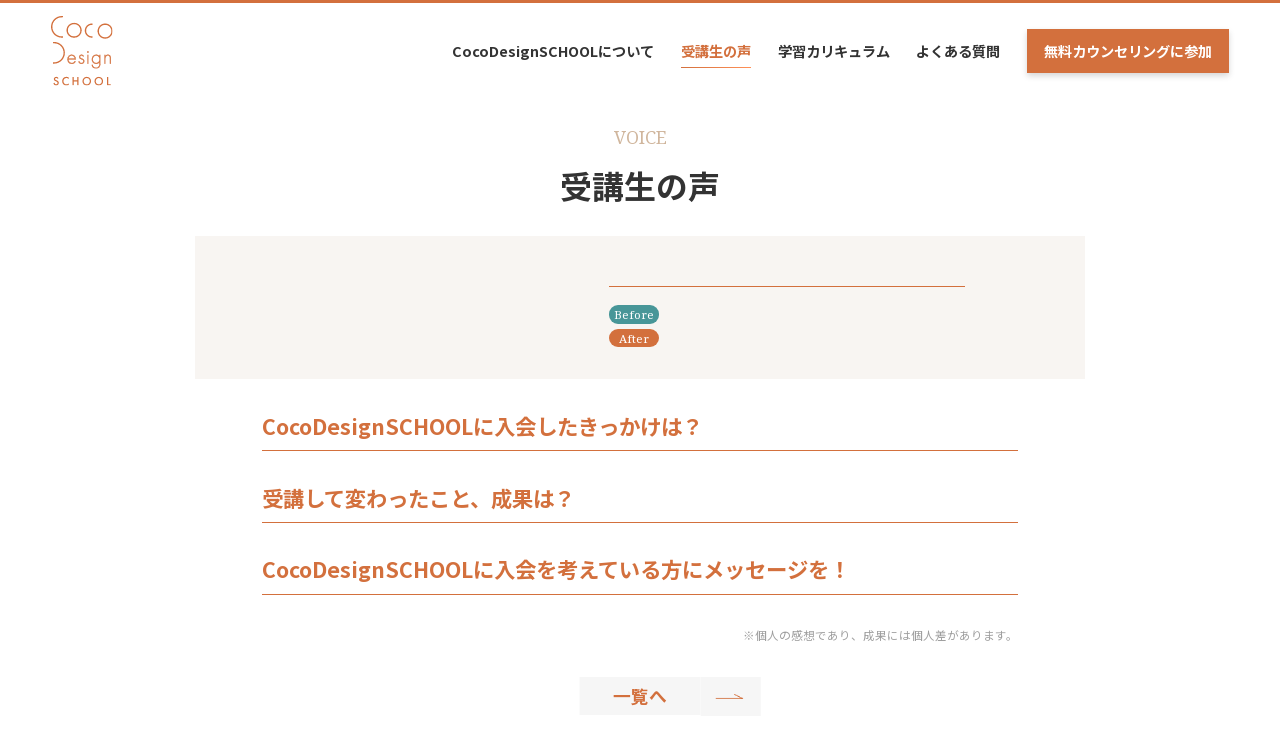

--- FILE ---
content_type: text/html; charset=UTF-8
request_url: https://school.cocodesign.jp/desingBanner/%E3%83%AA%E3%83%83%E3%83%81%E3%83%A1%E3%83%8B%E3%83%A5%E3%83%BC3/
body_size: 7924
content:
<!DOCTYPE html>
<html lang="ja">
  <head>
    <meta charset="UTF-8">
    <meta http-equiv="X-UA-Compatible" content="IE=edge" >
    <meta name="viewport" content="width=device-width, initial-scale=1.0" >
    <title>受講生の声 | CocoDesignSCHOOL</title>
    <meta name="description" content="受講生の声 | CocoDesignSCHOOLは、未経験からWEBデザイナーとして独立することにコミットしたオンラインスクールです。コンテンツ永久見放題・スキルの習得後に挫折しがちな案件獲得〜納品までのサポートなどを受講可能。">
    <meta property="og:title" content="受講生の声 | CocoDesignSCHOOL">
    <meta name="keywords" content="CocoDesign ・CocoDesignSCHOOL・ココデザイン・ココデザインスクール・WEBデザイナー・フリーランス・WEBデザイン・オンラインスクール">
    <meta property="og:type" content="blog">
    <meta property="og:description" content="受講生の声 | CocoDesignSCHOOLは、未経験からWEBデザイナーとして独立することにコミットしたオンラインスクールです。コンテンツ永久見放題・スキルの習得後に挫折しがちな案件獲得〜納品までのサポートなどを受講可能。">
    <meta property="og:url" content="https://school.cocodesign.jp/wp-content/themes/cocodesignschool">
    <meta property="og:site_name" content="CocoDesignSCHOOL | 独立に特化したWEBデザインスクール">
    <meta property="og:image" content="https://school.cocodesign.jp/wp-content/themes/cocodesignschool/thumbnail.png">
    <meta name="twitter:card" content="summary_large_image">
    <meta name="twitter:title" content="受講生の声 | CocoDesignSCHOOL">
    <link rel="stylesheet" href="https://school.cocodesign.jp/wp-content/themes/cocodesignschool/asset/css/reset.css">
    <link rel="stylesheet" href="https://school.cocodesign.jp/wp-content/themes/cocodesignschool/asset/css/style.css">
    <link rel="stylesheet" href="https://school.cocodesign.jp/wp-content/themes/cocodesignschool/asset/css/page-archive.css">
    <link rel="stylesheet" href="https://unpkg.com/swiper@8/swiper-bundle.min.css" />
    <link rel="preconnect" href="https://fonts.googleapis.com">
    <link rel="preconnect" href="https://fonts.gstatic.com" crossorigin>
    <link href="https://fonts.googleapis.com/css2?family=Noto+Sans+JP:wght@100;300;400;500;700;900&family=Noto+Serif+JP:wght@200;300;400;500;600;700;900&family=Noto+Serif:ital,wght@0,400;0,700;1,400;1,700&display=swap" rel="stylesheet">
    <meta name='robots' content='max-image-preview:large' />
<link rel="alternate" title="oEmbed (JSON)" type="application/json+oembed" href="https://school.cocodesign.jp/wp-json/oembed/1.0/embed?url=https%3A%2F%2Fschool.cocodesign.jp%2FdesingBanner%2F%25e3%2583%25aa%25e3%2583%2583%25e3%2583%2581%25e3%2583%25a1%25e3%2583%258b%25e3%2583%25a5%25e3%2583%25bc3%2F" />
<link rel="alternate" title="oEmbed (XML)" type="text/xml+oembed" href="https://school.cocodesign.jp/wp-json/oembed/1.0/embed?url=https%3A%2F%2Fschool.cocodesign.jp%2FdesingBanner%2F%25e3%2583%25aa%25e3%2583%2583%25e3%2583%2581%25e3%2583%25a1%25e3%2583%258b%25e3%2583%25a5%25e3%2583%25bc3%2F&#038;format=xml" />
<style id='wp-img-auto-sizes-contain-inline-css' type='text/css'>
img:is([sizes=auto i],[sizes^="auto," i]){contain-intrinsic-size:3000px 1500px}
/*# sourceURL=wp-img-auto-sizes-contain-inline-css */
</style>
<style id='wp-emoji-styles-inline-css' type='text/css'>

	img.wp-smiley, img.emoji {
		display: inline !important;
		border: none !important;
		box-shadow: none !important;
		height: 1em !important;
		width: 1em !important;
		margin: 0 0.07em !important;
		vertical-align: -0.1em !important;
		background: none !important;
		padding: 0 !important;
	}
/*# sourceURL=wp-emoji-styles-inline-css */
</style>
<style id='wp-block-library-inline-css' type='text/css'>
:root{--wp-block-synced-color:#7a00df;--wp-block-synced-color--rgb:122,0,223;--wp-bound-block-color:var(--wp-block-synced-color);--wp-editor-canvas-background:#ddd;--wp-admin-theme-color:#007cba;--wp-admin-theme-color--rgb:0,124,186;--wp-admin-theme-color-darker-10:#006ba1;--wp-admin-theme-color-darker-10--rgb:0,107,160.5;--wp-admin-theme-color-darker-20:#005a87;--wp-admin-theme-color-darker-20--rgb:0,90,135;--wp-admin-border-width-focus:2px}@media (min-resolution:192dpi){:root{--wp-admin-border-width-focus:1.5px}}.wp-element-button{cursor:pointer}:root .has-very-light-gray-background-color{background-color:#eee}:root .has-very-dark-gray-background-color{background-color:#313131}:root .has-very-light-gray-color{color:#eee}:root .has-very-dark-gray-color{color:#313131}:root .has-vivid-green-cyan-to-vivid-cyan-blue-gradient-background{background:linear-gradient(135deg,#00d084,#0693e3)}:root .has-purple-crush-gradient-background{background:linear-gradient(135deg,#34e2e4,#4721fb 50%,#ab1dfe)}:root .has-hazy-dawn-gradient-background{background:linear-gradient(135deg,#faaca8,#dad0ec)}:root .has-subdued-olive-gradient-background{background:linear-gradient(135deg,#fafae1,#67a671)}:root .has-atomic-cream-gradient-background{background:linear-gradient(135deg,#fdd79a,#004a59)}:root .has-nightshade-gradient-background{background:linear-gradient(135deg,#330968,#31cdcf)}:root .has-midnight-gradient-background{background:linear-gradient(135deg,#020381,#2874fc)}:root{--wp--preset--font-size--normal:16px;--wp--preset--font-size--huge:42px}.has-regular-font-size{font-size:1em}.has-larger-font-size{font-size:2.625em}.has-normal-font-size{font-size:var(--wp--preset--font-size--normal)}.has-huge-font-size{font-size:var(--wp--preset--font-size--huge)}.has-text-align-center{text-align:center}.has-text-align-left{text-align:left}.has-text-align-right{text-align:right}.has-fit-text{white-space:nowrap!important}#end-resizable-editor-section{display:none}.aligncenter{clear:both}.items-justified-left{justify-content:flex-start}.items-justified-center{justify-content:center}.items-justified-right{justify-content:flex-end}.items-justified-space-between{justify-content:space-between}.screen-reader-text{border:0;clip-path:inset(50%);height:1px;margin:-1px;overflow:hidden;padding:0;position:absolute;width:1px;word-wrap:normal!important}.screen-reader-text:focus{background-color:#ddd;clip-path:none;color:#444;display:block;font-size:1em;height:auto;left:5px;line-height:normal;padding:15px 23px 14px;text-decoration:none;top:5px;width:auto;z-index:100000}html :where(.has-border-color){border-style:solid}html :where([style*=border-top-color]){border-top-style:solid}html :where([style*=border-right-color]){border-right-style:solid}html :where([style*=border-bottom-color]){border-bottom-style:solid}html :where([style*=border-left-color]){border-left-style:solid}html :where([style*=border-width]){border-style:solid}html :where([style*=border-top-width]){border-top-style:solid}html :where([style*=border-right-width]){border-right-style:solid}html :where([style*=border-bottom-width]){border-bottom-style:solid}html :where([style*=border-left-width]){border-left-style:solid}html :where(img[class*=wp-image-]){height:auto;max-width:100%}:where(figure){margin:0 0 1em}html :where(.is-position-sticky){--wp-admin--admin-bar--position-offset:var(--wp-admin--admin-bar--height,0px)}@media screen and (max-width:600px){html :where(.is-position-sticky){--wp-admin--admin-bar--position-offset:0px}}

/*# sourceURL=wp-block-library-inline-css */
</style><style id='global-styles-inline-css' type='text/css'>
:root{--wp--preset--aspect-ratio--square: 1;--wp--preset--aspect-ratio--4-3: 4/3;--wp--preset--aspect-ratio--3-4: 3/4;--wp--preset--aspect-ratio--3-2: 3/2;--wp--preset--aspect-ratio--2-3: 2/3;--wp--preset--aspect-ratio--16-9: 16/9;--wp--preset--aspect-ratio--9-16: 9/16;--wp--preset--color--black: #000000;--wp--preset--color--cyan-bluish-gray: #abb8c3;--wp--preset--color--white: #ffffff;--wp--preset--color--pale-pink: #f78da7;--wp--preset--color--vivid-red: #cf2e2e;--wp--preset--color--luminous-vivid-orange: #ff6900;--wp--preset--color--luminous-vivid-amber: #fcb900;--wp--preset--color--light-green-cyan: #7bdcb5;--wp--preset--color--vivid-green-cyan: #00d084;--wp--preset--color--pale-cyan-blue: #8ed1fc;--wp--preset--color--vivid-cyan-blue: #0693e3;--wp--preset--color--vivid-purple: #9b51e0;--wp--preset--gradient--vivid-cyan-blue-to-vivid-purple: linear-gradient(135deg,rgb(6,147,227) 0%,rgb(155,81,224) 100%);--wp--preset--gradient--light-green-cyan-to-vivid-green-cyan: linear-gradient(135deg,rgb(122,220,180) 0%,rgb(0,208,130) 100%);--wp--preset--gradient--luminous-vivid-amber-to-luminous-vivid-orange: linear-gradient(135deg,rgb(252,185,0) 0%,rgb(255,105,0) 100%);--wp--preset--gradient--luminous-vivid-orange-to-vivid-red: linear-gradient(135deg,rgb(255,105,0) 0%,rgb(207,46,46) 100%);--wp--preset--gradient--very-light-gray-to-cyan-bluish-gray: linear-gradient(135deg,rgb(238,238,238) 0%,rgb(169,184,195) 100%);--wp--preset--gradient--cool-to-warm-spectrum: linear-gradient(135deg,rgb(74,234,220) 0%,rgb(151,120,209) 20%,rgb(207,42,186) 40%,rgb(238,44,130) 60%,rgb(251,105,98) 80%,rgb(254,248,76) 100%);--wp--preset--gradient--blush-light-purple: linear-gradient(135deg,rgb(255,206,236) 0%,rgb(152,150,240) 100%);--wp--preset--gradient--blush-bordeaux: linear-gradient(135deg,rgb(254,205,165) 0%,rgb(254,45,45) 50%,rgb(107,0,62) 100%);--wp--preset--gradient--luminous-dusk: linear-gradient(135deg,rgb(255,203,112) 0%,rgb(199,81,192) 50%,rgb(65,88,208) 100%);--wp--preset--gradient--pale-ocean: linear-gradient(135deg,rgb(255,245,203) 0%,rgb(182,227,212) 50%,rgb(51,167,181) 100%);--wp--preset--gradient--electric-grass: linear-gradient(135deg,rgb(202,248,128) 0%,rgb(113,206,126) 100%);--wp--preset--gradient--midnight: linear-gradient(135deg,rgb(2,3,129) 0%,rgb(40,116,252) 100%);--wp--preset--font-size--small: 13px;--wp--preset--font-size--medium: 20px;--wp--preset--font-size--large: 36px;--wp--preset--font-size--x-large: 42px;--wp--preset--spacing--20: 0.44rem;--wp--preset--spacing--30: 0.67rem;--wp--preset--spacing--40: 1rem;--wp--preset--spacing--50: 1.5rem;--wp--preset--spacing--60: 2.25rem;--wp--preset--spacing--70: 3.38rem;--wp--preset--spacing--80: 5.06rem;--wp--preset--shadow--natural: 6px 6px 9px rgba(0, 0, 0, 0.2);--wp--preset--shadow--deep: 12px 12px 50px rgba(0, 0, 0, 0.4);--wp--preset--shadow--sharp: 6px 6px 0px rgba(0, 0, 0, 0.2);--wp--preset--shadow--outlined: 6px 6px 0px -3px rgb(255, 255, 255), 6px 6px rgb(0, 0, 0);--wp--preset--shadow--crisp: 6px 6px 0px rgb(0, 0, 0);}:where(.is-layout-flex){gap: 0.5em;}:where(.is-layout-grid){gap: 0.5em;}body .is-layout-flex{display: flex;}.is-layout-flex{flex-wrap: wrap;align-items: center;}.is-layout-flex > :is(*, div){margin: 0;}body .is-layout-grid{display: grid;}.is-layout-grid > :is(*, div){margin: 0;}:where(.wp-block-columns.is-layout-flex){gap: 2em;}:where(.wp-block-columns.is-layout-grid){gap: 2em;}:where(.wp-block-post-template.is-layout-flex){gap: 1.25em;}:where(.wp-block-post-template.is-layout-grid){gap: 1.25em;}.has-black-color{color: var(--wp--preset--color--black) !important;}.has-cyan-bluish-gray-color{color: var(--wp--preset--color--cyan-bluish-gray) !important;}.has-white-color{color: var(--wp--preset--color--white) !important;}.has-pale-pink-color{color: var(--wp--preset--color--pale-pink) !important;}.has-vivid-red-color{color: var(--wp--preset--color--vivid-red) !important;}.has-luminous-vivid-orange-color{color: var(--wp--preset--color--luminous-vivid-orange) !important;}.has-luminous-vivid-amber-color{color: var(--wp--preset--color--luminous-vivid-amber) !important;}.has-light-green-cyan-color{color: var(--wp--preset--color--light-green-cyan) !important;}.has-vivid-green-cyan-color{color: var(--wp--preset--color--vivid-green-cyan) !important;}.has-pale-cyan-blue-color{color: var(--wp--preset--color--pale-cyan-blue) !important;}.has-vivid-cyan-blue-color{color: var(--wp--preset--color--vivid-cyan-blue) !important;}.has-vivid-purple-color{color: var(--wp--preset--color--vivid-purple) !important;}.has-black-background-color{background-color: var(--wp--preset--color--black) !important;}.has-cyan-bluish-gray-background-color{background-color: var(--wp--preset--color--cyan-bluish-gray) !important;}.has-white-background-color{background-color: var(--wp--preset--color--white) !important;}.has-pale-pink-background-color{background-color: var(--wp--preset--color--pale-pink) !important;}.has-vivid-red-background-color{background-color: var(--wp--preset--color--vivid-red) !important;}.has-luminous-vivid-orange-background-color{background-color: var(--wp--preset--color--luminous-vivid-orange) !important;}.has-luminous-vivid-amber-background-color{background-color: var(--wp--preset--color--luminous-vivid-amber) !important;}.has-light-green-cyan-background-color{background-color: var(--wp--preset--color--light-green-cyan) !important;}.has-vivid-green-cyan-background-color{background-color: var(--wp--preset--color--vivid-green-cyan) !important;}.has-pale-cyan-blue-background-color{background-color: var(--wp--preset--color--pale-cyan-blue) !important;}.has-vivid-cyan-blue-background-color{background-color: var(--wp--preset--color--vivid-cyan-blue) !important;}.has-vivid-purple-background-color{background-color: var(--wp--preset--color--vivid-purple) !important;}.has-black-border-color{border-color: var(--wp--preset--color--black) !important;}.has-cyan-bluish-gray-border-color{border-color: var(--wp--preset--color--cyan-bluish-gray) !important;}.has-white-border-color{border-color: var(--wp--preset--color--white) !important;}.has-pale-pink-border-color{border-color: var(--wp--preset--color--pale-pink) !important;}.has-vivid-red-border-color{border-color: var(--wp--preset--color--vivid-red) !important;}.has-luminous-vivid-orange-border-color{border-color: var(--wp--preset--color--luminous-vivid-orange) !important;}.has-luminous-vivid-amber-border-color{border-color: var(--wp--preset--color--luminous-vivid-amber) !important;}.has-light-green-cyan-border-color{border-color: var(--wp--preset--color--light-green-cyan) !important;}.has-vivid-green-cyan-border-color{border-color: var(--wp--preset--color--vivid-green-cyan) !important;}.has-pale-cyan-blue-border-color{border-color: var(--wp--preset--color--pale-cyan-blue) !important;}.has-vivid-cyan-blue-border-color{border-color: var(--wp--preset--color--vivid-cyan-blue) !important;}.has-vivid-purple-border-color{border-color: var(--wp--preset--color--vivid-purple) !important;}.has-vivid-cyan-blue-to-vivid-purple-gradient-background{background: var(--wp--preset--gradient--vivid-cyan-blue-to-vivid-purple) !important;}.has-light-green-cyan-to-vivid-green-cyan-gradient-background{background: var(--wp--preset--gradient--light-green-cyan-to-vivid-green-cyan) !important;}.has-luminous-vivid-amber-to-luminous-vivid-orange-gradient-background{background: var(--wp--preset--gradient--luminous-vivid-amber-to-luminous-vivid-orange) !important;}.has-luminous-vivid-orange-to-vivid-red-gradient-background{background: var(--wp--preset--gradient--luminous-vivid-orange-to-vivid-red) !important;}.has-very-light-gray-to-cyan-bluish-gray-gradient-background{background: var(--wp--preset--gradient--very-light-gray-to-cyan-bluish-gray) !important;}.has-cool-to-warm-spectrum-gradient-background{background: var(--wp--preset--gradient--cool-to-warm-spectrum) !important;}.has-blush-light-purple-gradient-background{background: var(--wp--preset--gradient--blush-light-purple) !important;}.has-blush-bordeaux-gradient-background{background: var(--wp--preset--gradient--blush-bordeaux) !important;}.has-luminous-dusk-gradient-background{background: var(--wp--preset--gradient--luminous-dusk) !important;}.has-pale-ocean-gradient-background{background: var(--wp--preset--gradient--pale-ocean) !important;}.has-electric-grass-gradient-background{background: var(--wp--preset--gradient--electric-grass) !important;}.has-midnight-gradient-background{background: var(--wp--preset--gradient--midnight) !important;}.has-small-font-size{font-size: var(--wp--preset--font-size--small) !important;}.has-medium-font-size{font-size: var(--wp--preset--font-size--medium) !important;}.has-large-font-size{font-size: var(--wp--preset--font-size--large) !important;}.has-x-large-font-size{font-size: var(--wp--preset--font-size--x-large) !important;}
/*# sourceURL=global-styles-inline-css */
</style>

<style id='classic-theme-styles-inline-css' type='text/css'>
/*! This file is auto-generated */
.wp-block-button__link{color:#fff;background-color:#32373c;border-radius:9999px;box-shadow:none;text-decoration:none;padding:calc(.667em + 2px) calc(1.333em + 2px);font-size:1.125em}.wp-block-file__button{background:#32373c;color:#fff;text-decoration:none}
/*# sourceURL=/wp-includes/css/classic-themes.min.css */
</style>
<link rel="https://api.w.org/" href="https://school.cocodesign.jp/wp-json/" /><link rel="alternate" title="JSON" type="application/json" href="https://school.cocodesign.jp/wp-json/wp/v2/designbanner/84" /><link rel="EditURI" type="application/rsd+xml" title="RSD" href="https://school.cocodesign.jp/xmlrpc.php?rsd" />
<meta name="generator" content="WordPress 6.9" />
<link rel="canonical" href="https://school.cocodesign.jp/desingBanner/%e3%83%aa%e3%83%83%e3%83%81%e3%83%a1%e3%83%8b%e3%83%a5%e3%83%bc3/" />
<link rel='shortlink' href='https://school.cocodesign.jp/?p=84' />
<link rel="icon" href="https://school.cocodesign.jp/wp-content/uploads/2022/10/cropped-favicon-1-2-32x32.png" sizes="32x32" />
<link rel="icon" href="https://school.cocodesign.jp/wp-content/uploads/2022/10/cropped-favicon-1-2-192x192.png" sizes="192x192" />
<link rel="apple-touch-icon" href="https://school.cocodesign.jp/wp-content/uploads/2022/10/cropped-favicon-1-2-180x180.png" />
<meta name="msapplication-TileImage" content="https://school.cocodesign.jp/wp-content/uploads/2022/10/cropped-favicon-1-2-270x270.png" />
  </head>
  <body>
    <header>
      <div class="header">
        <div class="inner">
          <div class="header__content">
            <h1 class="logo">
              <a href="https://school.cocodesign.jp/">
                <img src="https://school.cocodesign.jp/wp-content/themes/cocodesignschool/asset/images/common/logo.svg" alt="">
              </a>
            </h1>
            <div class="pc">
              <nav>
                <ul class="header__nav">
                  <li class="header__nav__item"><a href="https://school.cocodesign.jp//about">CocoDesignSCHOOLについて</a></li>
                  <li class="header__nav__item"><a href="https://school.cocodesign.jp//voice" class="orange">受講生の声</a></li>
                  <li class="header__nav__item"><a href="https://school.cocodesign.jp//curriculum">学習カリキュラム</a></li>
                  <li class="header__nav__item"><a href="https://school.cocodesign.jp//faq">よくある質問</a></li>
                  <li class="header__nav__item"><a href="https://lin.ee/vubOA8y" target="_blank" rel="noopener noreferrer" class="link__bg">無料カウンセリングに参加</a></li>
                </ul>
              </nav>
            </div>
            <div class="header__item02 sp">
              <div class="sp__nav__cta"><a href="https://lin.ee/vubOA8y" target="_blank" rel="noopener noreferrer" class="link__bg">無料カウンセリングに参加</a></div>
              <div class="humberger__btn"></div>
              <nav class="slide__nav">
                <ul class="header__nav">
                  <li class="header__nav__item"><a href="https://school.cocodesign.jp//about">CocoDesignSCHOOLについて</a></li>
                  <li class="header__nav__item"><a href="https://school.cocodesign.jp//voice">受講生の声</a></li>
                  <li class="header__nav__item"><a href="https://school.cocodesign.jp//curriculum">学習カリキュラム</a></li>
                  <li class="header__nav__item"><a href="https://school.cocodesign.jp//faq">よくある質問</a></li>
                  <li class="header__nav__item"><a href="https://lin.ee/vubOA8y" target="_blank" rel="noopener noreferrer" class="link__bg">無料カウンセリングに参加</a></li>
                </ul>
                <ul class="header__sns">
                  <li class="header__sns__item serif">OFFICIAL SNS</li>
                  <li class="header__sns__item serif"><a href="https://twitter.com/cocodesignmedia" target="_blank" rel="noopener noreferrer">Twitter</a></li>
                  <li class="header__sns__item serif"><a href="https://www.instagram.com/cocodesignschool/" target="_blank" rel="noopener noreferrer">Instagram</a></li>
                  <li class="header__sns__item serif"><a href="https://youtube.com/channel/UCfm8Q_yg3c8ZYAmeCL1jBgQ" target="_blank" rel="noopener noreferrer">Youtube</a></li>
                  <li class="header__sns__item serif"><a href="https://cocodesignmedia.jp/" target="_blank" rel="noopener noreferrer">Blog</a></li>
                </ul>
              </nav>
            </div>
          </div>
        </div>
      </div>
    </header>
    <main>
      <section>
        <div class="page__archive">
          <div class="page__archive__bg">
              <div class="page__archive__inner inner">
                  <div class="page__archive__title title">
                      <h2>
                          <span class="title01">VOICE</span>
                          <span class="title02">受講生の声</span>
                      </h2>
                  </div>
						  				  			                  <div class="page__archive__content">
                      <div class="page__archive__item01">
                          <div class="archive__icon">
                              <img src="" alt="">
                          </div>
                          <div class="archive__name">
                              <p class="lead"></p>
                              <p class="name"></p>
                              <p class="before"><span class="serif">Before</span></p>
                              <p class="after"><span class="serif">After</span></p>
                          </div>
                      </div>
                      <div class="page__archive__item02">
                          <div class="lead01 lead orange">
                              <p>CocoDesignSCHOOLに<br class="sp">入会したきっかけは？</p>
                          </div>
                          <div class="text01 text">
                              <p></p>
                          </div>
                          <div class="lead02 lead orange">
                              <p>受講して変わったこと、成果は？</p>
                          </div>
                          <div class="text02 text">
                              <p></p>
                          </div>
                          <div class="lead03 lead orange">
                              <p>CocoDesignSCHOOLに入会を<br class="sp">考えている方にメッセージを！</p>
                          </div>
                          <div class="text03 text">
                              <p></p>
                          </div>
                      </div>
                      <div class="page__archive__attention">
                          <p>※個人の感想であり、成果には個人差があります。</p>
                      </div>
                  </div>
                              </div>
					<div class="post__pagination">
            <div class="post__pagination__center">
							<a href="https://school.cocodesign.jp//voice">
								<span class="post__pagination__left__text">一覧へ</span>
							</a>
						</div>
																		<div class="post__pagination__right">
							<a href="https://school.cocodesign.jp/desingBanner/%e3%83%aa%e3%83%83%e3%83%81%e3%83%a1%e3%83%8b%e3%83%a5%e3%83%bc2/">
							</a>
						</div>
											</div>
          </div>
        </div>
      </section>
      <section>
        <div class="cta">
          <div class="cta__bg">
            <div class="inner cta__inner">
              <div class="cta__wrap">
                <div class="cta__title title">
                  <h2>まずは<span class="line">無料の<br class="sp">カウンセリングに参加！</span></h2>
                </div>
                <div class="cta__lead">
                  <p>Webデザインやフリーランスについてお答えします！<br class="pc">まずはお気軽にご参加ください。</p>
                </div>
                <div class="cta__btn">
                  <div class="cta__btn__text">
                    <img class="icon" src="https://school.cocodesign.jp/wp-content/themes/cocodesignschool/asset/images/common/cta_line_icon.png" alt="">
                    <p class="orange">LINEで簡単！</p>
                  </div>
                  <div class="link">
                    <a href="https://lin.ee/vubOA8y" target="_blank" rel="noopener noreferrer">無料カウンセリング<br class="sp">に参加する</a>
                  </div>
                </div>
              </div>
            </div>
          </div>
        </div>
      </section>
    </main>
    <footer>
      <div class="footer">
        <div class="footer__bg">
          <div class="inner footer__inner">
            <div class="footer__content01">
              <div class="footer__logo"><a href="https://school.cocodesign.jp/">
                <img src="https://school.cocodesign.jp/wp-content/themes/cocodesignschool/asset/images/common/logo.svg" alt="">
              </a></div>
              <div class="footer__menu">
                <ul class="footer__menu__list">
                  <li class="item01 item"><a href="https://school.cocodesign.jp//about">CocoDesignSCHOOLについて</a></li>
                  <li class="item02 item"><a href="https://school.cocodesign.jp//voice">受講生の声</a></li>
                  <li class="item03 item"><a href="https://school.cocodesign.jp//curriculum">学習カリキュラム</a></li>
                  <li class="item04 item"><a href="https://school.cocodesign.jp//faq">よくある質問</a></li>
                </ul>
                <ul class="footer__sns">
                  <li class="item01 item serif"><a href="https://twitter.com/cocodesignmedia" target="_blank" rel="noopener noreferrer" class="orange">Twitter</a></li>
                  <li class="item02 item serif"><a href="https://www.instagram.com/cocodesignschool/" target="_blank" rel="noopener noreferrer" class="orange">Instagram</a></li>
                  <li class="item03 item serif"><a href="https://youtube.com/channel/UCfm8Q_yg3c8ZYAmeCL1jBgQ" target="_blank" rel="noopener noreferrer" class="orange">Youtube</a></li>
                  <li class="item04 item serif"><a href="https://cocodesignmedia.jp/" target="_blank" rel="noopener noreferrer" class="orange">Blog</a></li>
                </ul>
              </div>
            </div>
            <div class="footer__content02">
              <div class="text01">
                <p><a href="https://school.cocodesign.jp//policy">特定取引法に基づく表示</a></p>
<!--                 <p><a href="https://cocodesign.jp/" target="_blank" rel="noopener noreferrer">運営会社</a></p> -->
              </div>
              <div class="text02">
                <p class="sans"><small>&copy;2022 CocoDesignSCHOOL.</small></p>
              </div>
            </div>
          </div>
        </div>
      </div>
    </footer>
    <script src="https://code.jquery.com/jquery-3.6.1.min.js" integrity="sha256-o88AwQnZB+VDvE9tvIXrMQaPlFFSUTR+nldQm1LuPXQ=" crossorigin="anonymous"></script>
    <script src="https://unpkg.com/swiper@8/swiper-bundle.min.js"></script>
        <script src="https://school.cocodesign.jp/wp-content/themes/cocodesignschool/asset/js/slide.js"></script>
    <script type="speculationrules">
{"prefetch":[{"source":"document","where":{"and":[{"href_matches":"/*"},{"not":{"href_matches":["/wp-*.php","/wp-admin/*","/wp-content/uploads/*","/wp-content/*","/wp-content/plugins/*","/wp-content/themes/cocodesignschool/*","/*\\?(.+)"]}},{"not":{"selector_matches":"a[rel~=\"nofollow\"]"}},{"not":{"selector_matches":".no-prefetch, .no-prefetch a"}}]},"eagerness":"conservative"}]}
</script>
<script type="text/javascript" src="https://school.cocodesign.jp/wp-includes/js/jquery/jquery.min.js?ver=3.7.1" id="jquery-core-js"></script>
<script type="text/javascript" src="https://school.cocodesign.jp/wp-includes/js/jquery/jquery-migrate.min.js?ver=3.4.1" id="jquery-migrate-js"></script>
<script id="wp-emoji-settings" type="application/json">
{"baseUrl":"https://s.w.org/images/core/emoji/17.0.2/72x72/","ext":".png","svgUrl":"https://s.w.org/images/core/emoji/17.0.2/svg/","svgExt":".svg","source":{"concatemoji":"https://school.cocodesign.jp/wp-includes/js/wp-emoji-release.min.js?ver=6.9"}}
</script>
<script type="module">
/* <![CDATA[ */
/*! This file is auto-generated */
const a=JSON.parse(document.getElementById("wp-emoji-settings").textContent),o=(window._wpemojiSettings=a,"wpEmojiSettingsSupports"),s=["flag","emoji"];function i(e){try{var t={supportTests:e,timestamp:(new Date).valueOf()};sessionStorage.setItem(o,JSON.stringify(t))}catch(e){}}function c(e,t,n){e.clearRect(0,0,e.canvas.width,e.canvas.height),e.fillText(t,0,0);t=new Uint32Array(e.getImageData(0,0,e.canvas.width,e.canvas.height).data);e.clearRect(0,0,e.canvas.width,e.canvas.height),e.fillText(n,0,0);const a=new Uint32Array(e.getImageData(0,0,e.canvas.width,e.canvas.height).data);return t.every((e,t)=>e===a[t])}function p(e,t){e.clearRect(0,0,e.canvas.width,e.canvas.height),e.fillText(t,0,0);var n=e.getImageData(16,16,1,1);for(let e=0;e<n.data.length;e++)if(0!==n.data[e])return!1;return!0}function u(e,t,n,a){switch(t){case"flag":return n(e,"\ud83c\udff3\ufe0f\u200d\u26a7\ufe0f","\ud83c\udff3\ufe0f\u200b\u26a7\ufe0f")?!1:!n(e,"\ud83c\udde8\ud83c\uddf6","\ud83c\udde8\u200b\ud83c\uddf6")&&!n(e,"\ud83c\udff4\udb40\udc67\udb40\udc62\udb40\udc65\udb40\udc6e\udb40\udc67\udb40\udc7f","\ud83c\udff4\u200b\udb40\udc67\u200b\udb40\udc62\u200b\udb40\udc65\u200b\udb40\udc6e\u200b\udb40\udc67\u200b\udb40\udc7f");case"emoji":return!a(e,"\ud83e\u1fac8")}return!1}function f(e,t,n,a){let r;const o=(r="undefined"!=typeof WorkerGlobalScope&&self instanceof WorkerGlobalScope?new OffscreenCanvas(300,150):document.createElement("canvas")).getContext("2d",{willReadFrequently:!0}),s=(o.textBaseline="top",o.font="600 32px Arial",{});return e.forEach(e=>{s[e]=t(o,e,n,a)}),s}function r(e){var t=document.createElement("script");t.src=e,t.defer=!0,document.head.appendChild(t)}a.supports={everything:!0,everythingExceptFlag:!0},new Promise(t=>{let n=function(){try{var e=JSON.parse(sessionStorage.getItem(o));if("object"==typeof e&&"number"==typeof e.timestamp&&(new Date).valueOf()<e.timestamp+604800&&"object"==typeof e.supportTests)return e.supportTests}catch(e){}return null}();if(!n){if("undefined"!=typeof Worker&&"undefined"!=typeof OffscreenCanvas&&"undefined"!=typeof URL&&URL.createObjectURL&&"undefined"!=typeof Blob)try{var e="postMessage("+f.toString()+"("+[JSON.stringify(s),u.toString(),c.toString(),p.toString()].join(",")+"));",a=new Blob([e],{type:"text/javascript"});const r=new Worker(URL.createObjectURL(a),{name:"wpTestEmojiSupports"});return void(r.onmessage=e=>{i(n=e.data),r.terminate(),t(n)})}catch(e){}i(n=f(s,u,c,p))}t(n)}).then(e=>{for(const n in e)a.supports[n]=e[n],a.supports.everything=a.supports.everything&&a.supports[n],"flag"!==n&&(a.supports.everythingExceptFlag=a.supports.everythingExceptFlag&&a.supports[n]);var t;a.supports.everythingExceptFlag=a.supports.everythingExceptFlag&&!a.supports.flag,a.supports.everything||((t=a.source||{}).concatemoji?r(t.concatemoji):t.wpemoji&&t.twemoji&&(r(t.twemoji),r(t.wpemoji)))});
//# sourceURL=https://school.cocodesign.jp/wp-includes/js/wp-emoji-loader.min.js
/* ]]> */
</script>
  </body>
</html>

--- FILE ---
content_type: text/css
request_url: https://school.cocodesign.jp/wp-content/themes/cocodesignschool/asset/css/style.css
body_size: 3378
content:
html { font-size: 62.5%; overflow-x: hidden; }

body { overflow-x: hidden; background: #fff; color: #333333; font-family: 'Noto Sans JP', sans-serif; font-size: 1.4rem; font-weight: normal; font-style: normal; }

a { color: #333333; cursor: pointer; }

a:hover { opacity: 0.7; -webkit-transition: all 0.5s; transition: all 0.5s; }

img { width: 100%; vertical-align: bottom; }

.sp { display: none; }

.inner { margin: 0 120px; }

.online { background: -webkit-gradient(linear, left top, left bottom, color-stop(20%, transparent), color-stop(0%, rgba(211, 112, 61, 0.2))); background: -webkit-linear-gradient(transparent 20%, rgba(211, 112, 61, 0.2) 0%); background: linear-gradient(transparent 20%, rgba(211, 112, 61, 0.2) 0%); }

.line { background: -webkit-gradient(linear, left top, left bottom, color-stop(70%, transparent), color-stop(0%, rgba(211, 112, 61, 0.2))); background: -webkit-linear-gradient(transparent 70%, rgba(211, 112, 61, 0.2) 0%); background: linear-gradient(transparent 70%, rgba(211, 112, 61, 0.2) 0%); }

@media screen and (max-width: 1440px) { html { font-size: 0.695vw; }
  body { font-size: 1.6rem; }
  .inner { margin: 0 4vw; }
  .pc { display: block; }
  .sp { display: none; } }

@media screen and (max-width: 768px) { body { font-size: 4.267vw; }
  .inner { margin: 0 4vw; }
  .pc { display: none; }
  .sp { display: block; } }

/* ========================= COMMON ========================= */
/* ========================= COLOR ========================= */
.beige { color: #F8F5F2; }

.orange { color: #D3703D; }

.brown { color: #D0B69D; }

.green { color: #489698; }

/* ========================= FONT ========================= */
.sans-jp { font-family: 'Noto Sans JP', sans-serif; }

.serif-jp { font-family: 'Noto Serif JP', serif; }

.serif { font-family: 'Noto Serif', serif; }

/* ========================= HEADER ========================= */
.header { padding: 15px 0 19px; border-top: 3px solid #D3703D; -webkit-box-sizing: border-box; box-sizing: border-box; }

.header__content { display: -webkit-box; display: -ms-flexbox; display: flex; -webkit-box-pack: justify; -ms-flex-pack: justify; justify-content: space-between; -webkit-box-align: center; -ms-flex-align: center; align-items: center; max-width: 1440px; margin: 0 auto; }

.header .logo { width: 70px; }

.header__nav { display: -webkit-box; display: -ms-flexbox; display: flex; -webkit-box-align: center; -ms-flex-align: center; align-items: center; }

.header__nav__item { margin: 0 30px 0 0; font-size: 1.6rem; font-weight: bold; }

.header__nav__item:last-child { margin: 0; }

.header__nav__item .link__bg { padding: 17px 19px; background-color: #D3703D; color: #fff; -webkit-box-shadow: 0 3px 6px 0 rgba(0, 0, 0, 0.16); box-shadow: 0 3px 6px 0 rgba(0, 0, 0, 0.16); }

.header__nav__item .link__bg::after { width: 0; }

.header__nav__item .link__bg:hover { color: #fff; opacity: 0.7; }

.header__nav__item a { position: relative; display: inline-block; }

.header__nav__item a::after { content: ''; width: 100%; height: 1px; position: absolute; bottom: -11px; left: 0; background: #d3703d; background: -webkit-gradient(linear, left top, right top, from(#d3703d), to(#ff9158)); background: -webkit-linear-gradient(left, #d3703d 0%, #ff9158 100%); background: linear-gradient(90deg, #d3703d 0%, #ff9158 100%); -webkit-transform: scale(0, 1); transform: scale(0, 1); -webkit-transform-origin: center top; transform-origin: center top; -webkit-transition: -webkit-transform .3s; transition: -webkit-transform .3s; transition: transform .3s; transition: transform .3s, -webkit-transform .3s; }

.header__nav__item a:hover { color: #D3703D; opacity: 1; }

.header__nav__item a:hover::after { -webkit-transform: scale(1, 1); transform: scale(1, 1); }

.header__nav__item .orange::after { -webkit-transform: scale(1, 1); transform: scale(1, 1); }

/* ========================= TITLE ========================= */
.title { text-align: center; }

.title .title01 { display: block; color: #D0B69D; font-size: 2rem; font-family: "Noto Serif", serif; }

.title .title02 { display: block; margin: 25px 0 0; font-size: 3.6rem; font-weight: bold; }

/* ========================= CTA ========================= */
.cta__bg { padding: 40px 0; background: url("../images/top/cta__bg.jpg") no-repeat top center; background-size: cover; }

.cta__wrap { max-width: 1000px; margin: 0 auto; padding: 47px 0 40px; background: #fff; -webkit-box-sizing: border-box; box-sizing: border-box; }

.cta__title { text-align: center; color: #D3703D; font-size: 2.6rem; font-weight: bold; }

.cta__title .line { background: -webkit-gradient(linear, left top, left bottom, color-stop(70%, transparent), color-stop(0%, rgba(211, 112, 61, 0.2))); background: -webkit-linear-gradient(transparent 70%, rgba(211, 112, 61, 0.2) 0%); background: linear-gradient(transparent 70%, rgba(211, 112, 61, 0.2) 0%); }

.cta__lead { margin: 20px 0 0; text-align: center; line-height: 1.5; font-size: 1.6rem; }

.cta__btn { margin: 23px 0 0; text-align: center; }

.cta__btn__text { display: -webkit-box; display: -ms-flexbox; display: flex; -webkit-box-pack: center; -ms-flex-pack: center; justify-content: center; -webkit-box-align: center; -ms-flex-align: center; align-items: center; width: 146px; margin: 0 auto; position: relative; }

.cta__btn__text::before { content: ""; width: 22px; height: 2px; position: absolute; top: 50%; left: -25px; -webkit-transform: translateY(-50%) rotate(70deg); transform: translateY(-50%) rotate(70deg); background: #D3703D; }

.cta__btn__text::after { content: ""; width: 22px; height: 2px; position: absolute; top: 50%; right: -18px; -webkit-transform: translateY(-50%) rotate(-70deg); transform: translateY(-50%) rotate(-70deg); background: #D3703D; }

.cta__btn .icon { width: 22px; margin: 0 11px 0 0; }

.cta__btn .orange { font-size: 1.8rem; font-weight: bold; }

.cta__btn .link { text-align: center; }

.cta__btn .link a { display: block; width: 463px; margin: 10px auto 0; padding: 27px 60px 24px 0; position: relative; background: #ff9158; background: -webkit-gradient(linear, left top, right top, from(#ff9158), to(#d3703d)); background: -webkit-linear-gradient(left, #ff9158 0%, #d3703d 100%); background: linear-gradient(90deg, #ff9158 0%, #d3703d 100%); line-height: 1; color: #fff; font-size: 2.4rem; font-weight: bold; -webkit-box-sizing: border-box; box-sizing: border-box; -webkit-box-shadow: 0 3px 6px 0 rgba(0, 0, 0, 0.16); box-shadow: 0 3px 6px 0 rgba(0, 0, 0, 0.16); }

.cta__btn .link a::before { content: ""; width: 33px; height: 6px; position: absolute; top: 50%; right: 45px; -webkit-transform: translateX(-50%); transform: translateX(-50%); background: url("../images/top/arrow.png") no-repeat top left; background-size: contain; }

/* ========================= FOOTER ========================= */
.footer__bg { max-width: 1440px; margin: 0 auto; padding: 60px 0; }

.footer__content01 { display: -webkit-box; display: -ms-flexbox; display: flex; -webkit-box-pack: justify; -ms-flex-pack: justify; justify-content: space-between; padding: 0 0 38px; border-bottom: 1px solid #D3703D; }

.footer__logo { width: 100px; }

.footer__menu__list { display: -webkit-box; display: -ms-flexbox; display: flex; -webkit-box-pack: end; -ms-flex-pack: end; justify-content: end; }

.footer__menu__list .item { margin: 0 0 0 28px; font-size: 1.8rem; font-weight: bold; }

.footer__menu__list .item:first-child { margin: 0; }

.footer__sns { display: -webkit-box; display: -ms-flexbox; display: flex; -webkit-box-pack: end; -ms-flex-pack: end; justify-content: end; margin: 42px 0 0; font-size: 2rem; }

.footer__sns .item { margin: 0 0 0 20px; padding: 0 0 0 20px; border-left: 1px solid #D3703D; text-align: right; }

.footer__sns .item:first-child { margin: 0; padding: 0; border-left: none; }

.footer__content02 { margin: 20px 0 0; }

.footer__content02 .text01 { display: -webkit-box; display: -ms-flexbox; display: flex; font-size: 1.4rem; }

.footer__content02 .text01 p { margin: 0 30px 0 0; }

.footer__content02 .text01 p:last-child { margin: 0; }

.footer__content02 .text02 { margin: 20px 0 0; color: #707070; font-size: 1.3rem; }

.footer__content02 a { color: #707070; }

@media screen and (max-width: 1440px) { .header { padding: 1.5rem 0 1.9rem; border-top: 3px solid #D3703D; -webkit-box-sizing: border-box; box-sizing: border-box; }
  .header__content { display: -webkit-box; display: -ms-flexbox; display: flex; -webkit-box-pack: justify; -ms-flex-pack: justify; justify-content: space-between; -webkit-box-align: center; -ms-flex-align: center; align-items: center; max-width: 144rem; margin: 0 auto; }
  .header .logo { width: 7rem; }
  .header__nav { display: -webkit-box; display: -ms-flexbox; display: flex; -webkit-box-align: center; -ms-flex-align: center; align-items: center; }
  .header__nav__item { margin: 0 3rem 0 0; font-size: 1.6rem; font-weight: bold; }
  .header__nav__item:last-child { margin: 0; }
  .header__nav__item .link__bg { padding: 1.7rem 1.9rem; background-color: #D3703D; color: #fff; }
  .header__nav__item .link__bg::after { width: 0; }
  .header__nav__item a { position: relative; display: inline-block; }
  .header__nav__item a::after { content: ''; width: 100%; height: 1px; position: absolute; bottom: -1.15rem; left: 0; background: #d3703d; background: -webkit-gradient(linear, left top, right top, from(#d3703d), to(#ff9158)); background: -webkit-linear-gradient(left, #d3703d 0%, #ff9158 100%); background: linear-gradient(90deg, #d3703d 0%, #ff9158 100%); -webkit-transform: scale(0, 1); transform: scale(0, 1); -webkit-transform-origin: center top; transform-origin: center top; -webkit-transition: -webkit-transform .3s; transition: -webkit-transform .3s; transition: transform .3s; transition: transform .3s, -webkit-transform .3s; }
  .header__nav__item a:hover::after { -webkit-transform: scale(1, 1); transform: scale(1, 1); }
  /* ========================= TITLE ========================= */
  .title { text-align: center; }
  .title .title01 { display: block; color: #D0B69D; font-size: 2rem; font-family: "Noto Serif", serif; }
  .title .title02 { display: block; margin: 2.5rem 0 0; font-size: 3.6rem; font-weight: bold; }
  /* ========================= CTA ========================= */
  .cta__bg { padding: 4rem 0; background: url("../images/top/cta__bg.jpg") no-repeat top center; background-size: cover; }
  .cta__wrap { max-width: 1000px; margin: 0 auto; padding: 4.7rem 0 4rem; background: #fff; -webkit-box-sizing: border-box; box-sizing: border-box; }
  .cta__title { text-align: center; color: #D3703D; font-size: 2.6rem; font-weight: bold; }
  .cta__title .line { background: -webkit-gradient(linear, left top, left bottom, color-stop(70%, transparent), color-stop(0%, rgba(211, 112, 61, 0.2))); background: -webkit-linear-gradient(transparent 70%, rgba(211, 112, 61, 0.2) 0%); background: linear-gradient(transparent 70%, rgba(211, 112, 61, 0.2) 0%); }
  .cta__lead { margin: 2rem 0 0; text-align: center; line-height: 1.5; font-size: 1.6rem; }
  .cta__btn { margin: 2.3rem 0 0; text-align: center; }
  .cta__btn__text { display: -webkit-box; display: -ms-flexbox; display: flex; -webkit-box-pack: center; -ms-flex-pack: center; justify-content: center; -webkit-box-align: center; -ms-flex-align: center; align-items: center; width: 14.6rem; margin: 0 auto; position: relative; }
  .cta__btn__text::before { content: ""; width: 2.2rem; height: 2px; position: absolute; top: 50%; left: -2.5rem; -webkit-transform: translateY(-50%) rotate(70deg); transform: translateY(-50%) rotate(70deg); background: #D3703D; }
  .cta__btn__text::after { content: ""; width: 2.2rem; height: 2px; position: absolute; top: 50%; right: -1.8rem; -webkit-transform: translateY(-50%) rotate(-70deg); transform: translateY(-50%) rotate(-70deg); background: #D3703D; }
  .cta__btn .icon { width: 2.2rem; margin: 0 1.1rem 0 0; }
  .cta__btn .orange { font-size: 1.8rem; font-weight: bold; }
  .cta__btn .link { text-align: center; }
  .cta__btn .link a { display: block; width: 46.3rem; margin: 1rem auto 0; padding: 2.7rem 6rem 2.4rem 0; position: relative; background: #ff9158; background: -webkit-gradient(linear, left top, right top, from(#ff9158), to(#d3703d)); background: -webkit-linear-gradient(left, #ff9158 0%, #d3703d 100%); background: linear-gradient(90deg, #ff9158 0%, #d3703d 100%); line-height: 1; color: #fff; font-size: 2.4rem; font-weight: bold; -webkit-box-sizing: border-box; box-sizing: border-box; }
  .cta__btn .link a::before { content: ""; width: 3.3rem; height: 6px; position: absolute; top: 50%; right: 2.5rem; -webkit-transform: translateX(-50%); transform: translateX(-50%); background: url("../images/top/arrow.png") no-repeat top left; background-size: contain; }
  /* ========================= FOOTER ========================= */
  .footer__bg { max-width: 144rem; margin: 0 auto; padding: 6rem 0; }
  .footer__content01 { display: -webkit-box; display: -ms-flexbox; display: flex; -webkit-box-pack: justify; -ms-flex-pack: justify; justify-content: space-between; padding: 0 0 3.8rem; border-bottom: 1px solid #D3703D; }
  .footer__logo { width: 10rem; }
  .footer__menu__list { display: -webkit-box; display: -ms-flexbox; display: flex; -webkit-box-pack: end; -ms-flex-pack: end; justify-content: end; }
  .footer__menu__list .item { margin: 0 0 0 2.8rem; font-size: 1.8rem; font-weight: bold; }
  .footer__menu__list .item:first-child { margin: 0; }
  .footer__sns { display: -webkit-box; display: -ms-flexbox; display: flex; -webkit-box-pack: end; -ms-flex-pack: end; justify-content: end; margin: 4.2rem 0 0; font-size: 2rem; }
  .footer__sns .item { margin: 0 0 0 2rem; padding: 0 0 0 2rem; border-left: 1px solid #D3703D; text-align: right; }
  .footer__sns .item:first-child { margin: 0; padding: 0; border-left: none; }
  .footer__content02 { margin: 2rem 0 0; }
  .footer__content02 .text01 { display: -webkit-box; display: -ms-flexbox; display: flex; font-size: 1.4rem; }
  .footer__content02 .text01 p { margin: 0 3rem 0 0; }
  .footer__content02 .text01 p:last-child { margin: 0; }
  .footer__content02 .text02 { margin: 2rem 0 0; font-size: 1.3rem; } }

@media screen and (max-width: 768px) { html.open { height: 100%; overflow: hidden; }
  /* ========================= HEADER ========================= */
  .header { position: fixed; padding: 2.667vw 0 1.6vw; width: 100%; background: #fff; z-index: 100; }
  .header__content { display: -webkit-box; display: -ms-flexbox; display: flex; -webkit-box-pack: justify; -ms-flex-pack: justify; justify-content: space-between; -webkit-box-align: center; -ms-flex-align: center; align-items: center; }
  .header .logo { width: 13.333vw; }
  .header__item02 { display: -webkit-box; display: -ms-flexbox; display: flex; -webkit-box-align: center; -ms-flex-align: center; align-items: center; }
  .header .sp__nav__cta { margin: 0 5.333vw 0 0; }
  .header .link__bg { padding: 2.933vw 2.4vw; background-color: #D3703D; color: #fff; font-size: 3.467vw; font-weight: 500; -webkit-box-shadow: 0 3px 6px 0 rgba(0, 0, 0, 0.16); box-shadow: 0 3px 6px 0 rgba(0, 0, 0, 0.16); }
  .header .link__bg::after { width: 0; }
  .header .humberger__btn { width: 9.333vw; height: 2px; position: relative; background: #D3703D; -webkit-transition: all 0.5s; transition: all 0.5s; z-index: 100; }
  .header .humberger__btn::before { content: ""; width: 9.333vw; height: 2px; position: absolute; top: -2.667vw; background: #D3703D; -webkit-transition: all 0.5s; transition: all 0.5s; }
  .header .humberger__btn::after { content: ""; width: 9.333vw; height: 2px; position: absolute; bottom: -2.667vw; background: #D3703D; -webkit-transition: all 0.5s; transition: all 0.5s; }
  .header .humberger__btn.open { width: 9.333vw; height: 2px; position: relative; background: rgba(211, 112, 61, 0); -webkit-transition: all 0.2s; transition: all 0.2s; }
  .header .humberger__btn.open::before { content: ""; width: 9.333vw; height: 2px; position: absolute; top: 0; background: #fff; -webkit-transform: rotate(45deg); transform: rotate(45deg); -webkit-transition: all 0.5s; transition: all 0.5s; }
  .header .humberger__btn.open:after { content: ""; width: 9.333vw; height: 2px; position: absolute; top: 0; background: #fff; -webkit-transform: rotate(-45deg); transform: rotate(-45deg); -webkit-transition: all 0.5s; transition: all 0.5s; }
  .header .slide__nav { width: 100%; height: 100vh; position: fixed; top: 0; left: 100%; -webkit-transition: all 0.5s; transition: all 0.5s; }
  .header .slide__nav.open { position: fixed; left: 14%; background: rgba(211, 112, 61, 0.9); -webkit-transition: all 0.5s; transition: all 0.5s; overflow: scroll; z-index: 10; }
  .header__nav { display: block; margin: 19.333vw 0 0; }
  .header__nav__item { margin: 0; padding: 5.333vw 0 5.333vw 6.4vw; font-size: 4.8vw; border-bottom: 1px solid rgba(255, 255, 255, 0.7); }
  .header__nav__item:first-child { border-top: 1px solid rgba(255, 255, 255, 0.7); }
  .header__nav__item:last-child { padding: 0 0 0 6.4vw; margin: 6.4vw 0 0; border: none; }
  .header__nav__item .link__bg { width: 71.2vw; padding: 5.333vw 15.4vw 5.333vw 9.6vw; background-color: #fff; color: #D3703D; font-size: 4.8vw; -webkit-box-sizing: border-box; box-sizing: border-box; }
  .header__nav__item .link__bg::before { content: ""; width: 6.333vw; height: 2vw; position: absolute; top: 50%; right: 9.6vw; -webkit-transform: translateY(-50%); transform: translateY(-50%); background: url("../images/top/arrow_orange.png") no-repeat top left; background-size: contain; }
  .header__nav__item a { position: relative; display: inline-block; color: #fff; }
  .header__sns { margin: 9.333vw 0 53.333vw; }
  .header__sns__item { margin: 5.333vw 0 0; padding: 0 0 0 6.4vw; color: #fff; font-size: 4.267vw; }
  .header__sns__item:first-child { margin: 0; font-size: 4.8vw; }
  .header__sns__item a { color: #fff; }
  /* ========================= TITLE ========================= */
  .title { text-align: center; }
  .title .title01 { font-size: 4.267vw; }
  .title .title02 { display: block; margin: 4.267vw 0 0; font-size: 6.4vw; font-weight: bold; }
  /* ========================= CTA ========================= */
  .cta__bg { padding: 8vw 4.267vw; }
  .cta__inner { margin: 0; }
  .cta__wrap { width: 92vw; padding: 8vw 4.267vw; }
  .cta__title { line-height: 1.5; letter-spacing: 2px; font-size: 6.4vw; }
  .cta__lead { margin: 6.133vw 0 0; text-align: left; font-size: 4.267vw; }
  .cta__btn { margin: 6.133vw 0 0; }
  .cta__btn__text { display: -webkit-box; display: -ms-flexbox; display: flex; -webkit-box-pack: center; -ms-flex-pack: center; justify-content: center; -webkit-box-align: center; -ms-flex-align: center; align-items: center; width: auto; position: relative; }
  .cta__btn__text::before { content: ""; width: 7.733vw; height: 2px; position: absolute; top: 50%; left: 7vw; -webkit-transform: translateY(-50%) rotate(70deg); transform: translateY(-50%) rotate(70deg); background: #D3703D; }
  .cta__btn__text::after { content: ""; width: 7.733vw; height: 2px; position: absolute; top: 50%; right: 9.5vw; -webkit-transform: translateY(-50%) rotate(-70deg); transform: translateY(-50%) rotate(-70deg); background: #D3703D; }
  .cta__btn .icon { width: 8.533vw; margin: 0 3.733vw 0 0; }
  .cta__btn .orange { font-size: 5.6vw; }
  .cta__btn .link { text-align: center; }
  .cta__btn .link a { display: block; width: 84.8vw; margin: 5.6vw auto 0; padding: 5.333vw 13vw 4.8vw 5.6vw; position: relative; -moz-text-align-last: left; text-align-last: left; letter-spacing: 2px; font-size: 4.8vw; }
  .cta__btn .link a::before { content: ""; width: 8.533vw; height: 1.6vw; position: absolute; top: 50%; right: 4vw; -webkit-transform: translateY(-50%); transform: translateY(-50%); }
  /* ========================= FOOTER ========================= */
  .footer__bg { padding: 13.333vw 0; }
  .footer__inner { width: 92vw; margin: 0 auto; }
  .footer__content01 { display: -webkit-box; display: -ms-flexbox; display: flex; -webkit-box-pack: start; -ms-flex-pack: start; justify-content: start; -webkit-box-orient: vertical; -webkit-box-direction: normal; -ms-flex-direction: column; flex-direction: column; padding: 0 0 8.533vw; border-bottom: 1px solid #D3703D; }
  .footer__logo { width: 26.667vw; margin: 0 auto; }
  .footer__menu__list { display: -webkit-box; display: -ms-flexbox; display: flex; -webkit-box-pack: start; -ms-flex-pack: start; justify-content: start; -webkit-box-orient: vertical; -webkit-box-direction: normal; -ms-flex-direction: column; flex-direction: column; margin: 10.667vw 0 0; }
  .footer__menu__list .item { margin: 6.4vw 0 0; font-size: 4.8vw; }
  .footer__menu__list .item:first-child { margin: 0; }
  .footer__sns { display: -webkit-box; display: -ms-flexbox; display: flex; -webkit-box-pack: start; -ms-flex-pack: start; justify-content: start; margin: 15.733vw 0 0; font-size: 4.8vw; }
  .footer__sns .item { margin: 0 0 0 2.8vw; padding: 0 0 0 2.8vw; border-left: 1px solid #D3703D; text-align: left; }
  .footer__sns .item:first-child { margin: 0; padding: 0; border-left: none; }
  .footer__content02 { margin: 6.667vw 0 0; text-align: center; }
  .footer__content02 .text01 { display: -webkit-box; display: -ms-flexbox; display: flex; -webkit-box-orient: vertical; -webkit-box-direction: normal; -ms-flex-direction: column; flex-direction: column; font-size: 3.733vw; }
  .footer__content02 .text01 p { margin: 0 0 4.267vw; }
  .footer__content02 .text01 p:last-child { margin: 0; }
  .footer__content02 .text02 { margin: 4.267vw 0 0; font-size: 3.467vw; } }


--- FILE ---
content_type: text/css
request_url: https://school.cocodesign.jp/wp-content/themes/cocodesignschool/asset/css/page-archive.css
body_size: 1533
content:
/*---------- color ----------*/
/*---------- font ----------*/
.page__archive__bg { padding: 30px 0 100px; }

.page__archive__inner { width: 1000px; margin: 0 auto; }

.page__archive__content { margin: 40px 0 0; }

.page__archive__item01 { display: -webkit-box; display: -ms-flexbox; display: flex; -webkit-box-align: center; -ms-flex-align: center; align-items: center; padding: 36px 135px; background: #F8F5F2; }

.page__archive__item01 .archive__icon { width: 270px; margin: 0 60px 0 0; }

.page__archive__item01 .archive__name { width: 400px; font-size: 2.4rem; font-weight: bold; }

.page__archive__item01 .archive__name .lead { margin: 0 0 20px; padding: 0 0 20px; border-bottom: 1px solid #D3703D; line-height: 1.5; }

.page__archive__item01 .archive__name .name { font-size: 2rem; }

.page__archive__item01 .archive__name .before { display: -webkit-box; display: -ms-flexbox; display: flex; -webkit-box-align: start; -ms-flex-align: start; align-items: start; margin: 16px 0 0 0; font-size: 1.6rem; font-weight: normal; }

.page__archive__item01 .archive__name .before span { display: block; width: 56px; margin: 0 10px 0 0; padding: 4px 0; background: #489698; border-radius: 10px; text-align: center; color: #fff; font-size: 1.3rem; }

.page__archive__item01 .archive__name .after { display: -webkit-box; display: -ms-flexbox; display: flex; -webkit-box-align: start; -ms-flex-align: start; align-items: start; font-size: 1.6rem; margin: 6px 0 0 0; font-weight: normal; }

.page__archive__item01 .archive__name .after span { display: block; width: 56px; margin: 0 10px 0 0; padding: 4px 0; background: #D3703D; border-radius: 10px; text-align: center; color: #fff; font-size: 1.3rem; }

.page__archive__item02 { width: 850px; margin: 0 auto; }

.page__archive__item02 .lead { margin: 40px 0 20px; padding: 0 0 16px; border-bottom: 1px solid #D3703D; font-size: 2.4rem; font-weight: bold; }

.page__archive__item02 .text { line-height: 1.5; font-size: 1.6rem; }

.page__archive__attention { width: 850px; margin: 40px auto 0; text-align: right; color: #9F9F9F; font-size: 1.3rem; }

.page__archive .post__pagination { width: 1000px; position: relative; margin: 40px auto 0; }

.page__archive .post__pagination a { display: block; color: #D3703D; }

.page__archive .post__pagination a:hover { opacity: 1; color: #fff; }

.page__archive .post__pagination__center { position: absolute; left: 50%; -webkit-transform: translateX(-50%); transform: translateX(-50%); font-size: 20px; font-weight: bold; }

.page__archive .post__pagination__center a { width: 136px; margin: 0 auto; padding: 12px 0; background: #F6F6F6; text-align: center; }

.page__archive .post__pagination__center a:hover { background: #D3703D; }

.page__archive .post__pagination__left { position: absolute; left: 36.5%; }

.page__archive .post__pagination__left a { width: 68px; height: 44px; margin: 0 auto; position: relative; background: #F6F6F6; text-align: center; background-image: url(../images/common/arrow_orange_prev.png); background-repeat: no-repeat; background-position: center; }

.page__archive .post__pagination__left a:hover { background: #D3703D; background-image: url(../images/common/arrow_white_prev.png); background-repeat: no-repeat; background-position: center; }

.page__archive .post__pagination__right { position: absolute; right: 33%; -webkit-transform: translateX(-50%); transform: translateX(-50%); }

.page__archive .post__pagination__right a { width: 68px; height: 44px; margin: 0 auto; position: relative; background: #F6F6F6; text-align: center; background-image: url(../images/common/arrow_orange_next.png); background-repeat: no-repeat; background-position: center; }

.page__archive .post__pagination__right a:hover { background: #D3703D; background-image: url(../images/common/arrow_white_next.png); background-repeat: no-repeat; background-position: center; }

@media screen and (max-width: 1440px) { .page__archive__bg { padding: 3rem 0 10rem; }
  .page__archive__inner { width: 100rem; margin: 0 auto; }
  .page__archive__content { margin: 4rem 0 0; }
  .page__archive__item01 { display: -webkit-box; display: -ms-flexbox; display: flex; -webkit-box-align: center; -ms-flex-align: center; align-items: center; padding: 3.6rem 13.5rem; background: #F8F5F2; }
  .page__archive__item01 .archive__icon { width: 27rem; margin: 0 6rem 0 0; }
  .page__archive__item01 .archive__name { width: 40rem; font-size: 2.4rem; font-weight: bold; }
  .page__archive__item01 .archive__name .lead { margin: 0 0 2rem; padding: 0 0 2rem; border-bottom: 1px solid #D3703D; line-height: 1.5; }
  .page__archive__item01 .archive__name .name { font-size: 2rem; }
  .page__archive__item01 .archive__name .before { display: -webkit-box; display: -ms-flexbox; display: flex; -webkit-box-align: start; -ms-flex-align: start; align-items: start; margin: 1.6rem 0 0 0; font-size: 1.6rem; font-weight: normal; }
  .page__archive__item01 .archive__name .before span { display: block; width: 5.6rem; margin: 0 10px 0 0; padding: 4px 0; background: #489698; border-radius: 10px; text-align: center; color: #fff; font-size: 1.3rem; }
  .page__archive__item01 .archive__name .after { display: -webkit-box; display: -ms-flexbox; display: flex; -webkit-box-align: start; -ms-flex-align: start; align-items: start; font-size: 1.6rem; margin: .6rem 0 0 0; font-weight: normal; }
  .page__archive__item01 .archive__name .after span { display: block; width: 5.6rem; margin: 0 1rem 0 0; padding: .4rem 0; background: #D3703D; border-radius: 10px; text-align: center; color: #fff; font-size: 1.3rem; }
  .page__archive__item02 { width: 85rem; margin: 0 auto; }
  .page__archive__item02 .lead { margin: 4rem 0 2rem; padding: 0 0 1.6rem; border-bottom: 1px solid #D3703D; font-size: 2.4rem; font-weight: bold; }
  .page__archive__item02 .text { line-height: 1.5; font-size: 1.6rem; }
  .page__archive__attention { width: 85rem; margin: 4rem auto 0; text-align: right; color: #9F9F9F; font-size: 1.3rem; }
  .page__archive .post__pagination { width: 100rem; position: relative; margin: 4rem auto 0; }
  .page__archive .post__pagination a { display: block; color: #D3703D; }
  .page__archive .post__pagination a:hover { opacity: 1; color: #fff; }
  .page__archive .post__pagination__center { position: absolute; left: 50%; -webkit-transform: translateX(-50%); transform: translateX(-50%); font-size: 2rem; font-weight: bold; }
  .page__archive .post__pagination__center a { width: 13.6rem; margin: 0 auto; padding: 1.2rem 0; background: #F6F6F6; text-align: center; }
  .page__archive .post__pagination__center a:hover { background: #D3703D; }
  .page__archive .post__pagination__left { position: absolute; left: 36.5%; }
  .page__archive .post__pagination__left a { width: 6.8rem; height: 4.4rem; margin: 0 auto; position: relative; background: #F6F6F6; text-align: center; background-image: url(../images/common/arrow_orange_prev.png); background-repeat: no-repeat; background-position: center; background-size: 3.2rem; }
  .page__archive .post__pagination__left a:hover { background: #D3703D; background-image: url(../images/common/arrow_white_prev.png); background-repeat: no-repeat; background-position: center; }
  .page__archive .post__pagination__right { position: absolute; right: 33%; -webkit-transform: translateX(-50%); transform: translateX(-50%); }
  .page__archive .post__pagination__right a { width: 6.8rem; height: 4.4rem; margin: 0 auto; position: relative; background: #F6F6F6; text-align: center; background-image: url(../images/common/arrow_orange_next.png); background-repeat: no-repeat; background-position: center; background-size: 3.2rem; }
  .page__archive .post__pagination__right a:hover { background: #D3703D; background-image: url(../images/common/arrow_white_next.png); background-repeat: no-repeat; background-position: center; } }

@media screen and (max-width: 768px) { .page__archive__bg { padding: 30vw 0 26.667vw; }
  .page__archive__inner { width: 92vw; margin: 0 auto; }
  .page__archive__content { margin: 8vw 0 0; }
  .page__archive__item01 { display: -webkit-box; display: -ms-flexbox; display: flex; -webkit-box-align: center; -ms-flex-align: center; align-items: center; -webkit-box-orient: vertical; -webkit-box-direction: normal; -ms-flex-direction: column; flex-direction: column; padding: 8vw 4.8vw; }
  .page__archive__item01 .archive__icon { width: 72vw; margin: 0; }
  .page__archive__item01 .archive__name { width: auto; margin: 8vw 0 0; font-size: 5.333vw; }
  .page__archive__item01 .archive__name .lead { margin: 0 0 5.333vw; padding: 0 0 5.333vw; border-bottom: 1px solid #D3703D; line-height: 1.5; }
  .page__archive__item01 .archive__name .name { font-size: 5.333vw; }
  .page__archive__item01 .archive__name .before { display: -webkit-box; display: -ms-flexbox; display: flex; -webkit-box-align: start; -ms-flex-align: start; align-items: start; margin: 4.267vw 0 0 0; font-size: 4.267vw; font-weight: normal; }
  .page__archive__item01 .archive__name .before span { display: block; width: 14.933vw; margin: 0 4.267vw 0 0; padding: 1.067vw 0; background: #489698; border-radius: 10px; text-align: center; color: #fff; font-size: 3.467vw; }
  .page__archive__item01 .archive__name .after { display: -webkit-box; display: -ms-flexbox; display: flex; -webkit-box-align: start; -ms-flex-align: start; align-items: start; font-size: 4.267vw; margin: 6px 0 0 0; font-weight: normal; }
  .page__archive__item01 .archive__name .after span { display: block; width: 14.933vw; margin: 0 4.267vw 0 0; padding: 1.067vw 0; background: #D3703D; border-radius: 10px; text-align: center; color: #fff; font-size: 3.467vw; }
  .page__archive__item02 { width: auto; margin: 13.333vw auto 0; }
  .page__archive__item02 .lead { margin: 8vw 0 5.333vw; padding: 0 0 5.333vw; border-bottom: 1px solid #D3703D; line-height: 1.5; font-size: 5.333vw; font-weight: bold; }
  .page__archive__item02 .lead:first-child { margin: 0 0 5.333vw; }
  .page__archive__item02 .text { line-height: 1.5; font-size: 4.267vw; }
  .page__archive__attention { width: auto; margin: 8vw auto 0; text-align: left; color: #9F9F9F; font-size: 3.467vw; }
  .page__archive .post__pagination { width: auto; position: relative; margin: 13.333vw auto 0; }
  .page__archive .post__pagination a { display: block; color: #D3703D; }
  .page__archive .post__pagination a:hover { opacity: 1; color: #fff; }
  .page__archive .post__pagination__center { position: absolute; left: 50%; -webkit-transform: translateX(-50%); transform: translateX(-50%); font-size: 5.333vw; font-weight: bold; }
  .page__archive .post__pagination__center a { width: 36.267vw; margin: 0 auto; padding: 3.2vw 0; background: #F6F6F6; text-align: center; }
  .page__archive .post__pagination__center a:hover { background: #D3703D; }
  .page__archive .post__pagination__left { position: absolute; left: 14%; }
  .page__archive .post__pagination__left a { width: 18.133vw; height: 11.733vw; margin: 0 auto; position: relative; background: #F6F6F6; text-align: center; background-image: url(../images/common/arrow_orange_prev.png); background-repeat: no-repeat; background-position: center; background-size: 8.533vw; }
  .page__archive .post__pagination__left a:hover { background: #D3703D; background-image: url(../images/common/arrow_white_prev.png); background-repeat: no-repeat; background-position: center; }
  .page__archive .post__pagination__right { position: absolute; right: 5%; -webkit-transform: translateX(-50%); transform: translateX(-50%); }
  .page__archive .post__pagination__right a { width: 18.133vw; height: 11.733vw; margin: 0 auto; position: relative; background: #F6F6F6; text-align: center; background-image: url(../images/common/arrow_orange_next.png); background-repeat: no-repeat; background-position: center; background-size: 8.533vw; }
  .page__archive .post__pagination__right a:hover { background: #D3703D; background-image: url(../images/common/arrow_white_next.png); background-repeat: no-repeat; background-position: center; } }


--- FILE ---
content_type: image/svg+xml
request_url: https://school.cocodesign.jp/wp-content/themes/cocodesignschool/asset/images/common/logo.svg
body_size: 5401
content:
<?xml version="1.0" encoding="UTF-8"?><svg id="_レイヤー_1" xmlns="http://www.w3.org/2000/svg" xmlns:xlink="http://www.w3.org/1999/xlink" viewBox="0 0 318.001 354.832"><defs><style>.cls-1{fill:none;}.cls-2{clip-path:url(#clippath);}.cls-3,.cls-4{fill:#d3703d;}.cls-4{fill-rule:evenodd;}</style><clipPath id="clippath"><rect class="cls-1" width="318" height="269"/></clipPath></defs><path class="cls-3" d="M38.8,317.712c-.896-1.792-2.112-3.264-3.264-4.288-1.344-1.152-3.968-2.88-8.576-2.88-8,0-12.48,5.504-12.48,11.264,0,6.4,5.184,9.344,8.704,10.816l4.096,1.728c2.816,1.152,6.144,2.944,6.144,7.296,0,4.288-3.072,7.168-7.04,7.168-2.56,0-4.352-1.024-5.568-2.56-1.024-1.344-1.792-3.328-1.792-5.44l-6.464,1.408c.256,2.944,1.28,5.76,3.584,8.32,2.176,2.432,5.12,4.288,10.048,4.288,8,0,13.76-5.568,13.76-13.696,0-4.864-2.176-9.344-10.048-12.544l-4.288-1.728c-4.16-1.664-4.608-3.904-4.608-5.184,0-2.752,2.048-5.12,6.016-5.12,1.856,0,3.264,.448,4.608,1.536,.96,.832,1.536,1.728,1.92,2.688l5.248-3.072Zm52.456-4.096c-3.712-2.368-7.488-3.072-11.392-3.072-5.888,0-11.008,1.408-15.424,5.568-3.584,3.392-6.848,8.832-6.848,16.704,0,6.016,1.856,11.456,6.848,16.128,2.496,2.368,7.36,5.888,15.104,5.888,2.944,0,7.424-.64,11.712-3.2v-7.744c-2.432,2.304-6.4,4.928-11.52,4.928-9.088,0-15.616-6.976-15.616-16,0-9.408,6.272-16.256,15.552-16.256,2.432,0,6.848,.448,11.584,4.736v-7.68Zm26.12-2.304h-6.528v42.688h6.528v-19.648h18.304v19.648h6.528v-42.688h-6.528v16.896h-18.304v-16.896Zm66.776-.768c-12.8,0-22.208,9.6-22.208,22.144s9.408,22.144,22.208,22.144,22.209-9.6,22.209-22.144-9.409-22.144-22.209-22.144Zm0,38.272c-9.152,0-15.68-6.656-15.68-16.128s6.528-16.128,15.68-16.128,15.681,6.656,15.681,16.128-6.528,16.128-15.681,16.128Zm62.083-38.272c-12.8,0-22.208,9.6-22.208,22.144s9.408,22.144,22.208,22.144,22.208-9.6,22.208-22.144-9.408-22.144-22.208-22.144Zm0,38.272c-9.152,0-15.68-6.656-15.68-16.128s6.528-16.128,15.68-16.128,15.68,6.656,15.68,16.128-6.528,16.128-15.68,16.128Zm41.923-37.504v42.688h19.072v-6.144h-12.544v-36.544h-6.528Z"/><g class="cls-2"><g><path class="cls-4" d="M0,55.382C0,24.796,24.718,0,55.209,0h6.393V6.996h-6.393C28.57,6.996,6.974,28.659,6.974,55.382s21.596,48.387,48.236,48.387h6.393v6.996h-6.393C24.718,110.765,0,85.969,0,55.382Z"/><path class="cls-4" d="M71.59,187.8c0,30.587-24.718,55.383-55.21,55.383h-6.393v-6.996h6.393c26.64,0,48.236-21.663,48.236-48.387s-21.596-48.386-48.236-48.386h-6.393v-6.996h6.393c30.491,0,55.21,24.795,55.21,55.382Z"/><path class="cls-4" d="M173.984,74.537c0-20.008,16.312-36.228,36.433-36.228h3.525v7.012h-3.525c-16.227,0-29.381,13.08-29.381,29.216s13.154,29.216,29.381,29.216h3.525v7.012h-3.525c-20.121,0-36.433-16.22-36.433-36.228Z"/><path class="cls-4" d="M117.876,41.974c-17.093,0-30.95,13.833-30.95,30.897s13.857,30.897,30.95,30.897h2.336c17.092,0,30.95-13.833,30.95-30.897s-13.858-30.897-30.95-30.897h-2.336Zm-37.958,30.897c0-20.928,16.994-37.893,37.958-37.893h2.336c20.963,0,37.957,16.965,37.957,37.893s-16.994,37.893-37.957,37.893h-2.336c-20.964,0-37.958-16.965-37.958-37.893Z"/><path class="cls-4" d="M278.292,45.351c-17.416,0-31.534,14.186-31.534,31.685s14.118,31.684,31.534,31.684h1.167c17.416,0,31.535-14.185,31.535-31.684s-14.119-31.685-31.535-31.685h-1.167Zm-38.542,31.685c0-21.388,17.256-38.726,38.542-38.726h1.167c21.286,0,38.542,17.338,38.542,38.726s-17.256,38.726-38.542,38.726h-1.167c-21.286,0-38.542-17.339-38.542-38.726Z"/><path class="cls-3" d="M127.573,221.472c0-14.183-9.051-23.784-21.047-23.784-10.905,0-21.592,7.964-21.592,23.456,0,12.983,8.07,23.239,21.919,23.239,11.014,0,16.903-7.092,19.52-12.11l-3.707-2.182c-2.836,5.891-8.288,10.146-15.486,10.146-9.378,0-17.666-7.419-17.666-18.765h38.059Zm-37.732-4.146c1.2-8.619,7.634-15.492,16.685-15.492,8.833,0,15.376,6.655,16.467,15.492h-33.152Zm78.779-12.437c-2.072-4.801-6.434-7.201-11.669-7.201-6.761,0-11.886,4.691-11.886,11.456,0,2.618,.981,4.473,1.963,5.782,1.963,2.618,5.234,4.036,9.705,5.891,6.762,2.728,9.924,4.582,9.924,9.601,0,5.782-4.253,9.819-9.924,9.819-4.907,0-9.596-3.055-11.123-8.946l-4.253,1.309c1.854,7.419,7.961,11.783,15.376,11.783,6.871,0,14.504-4.037,14.504-14.183,0-2.51-.436-4.91-2.29-7.201-2.835-3.6-6.979-4.8-11.45-6.546-4.362-1.745-7.852-3.164-7.852-7.528,0-3.273,2.508-7.091,7.525-7.091,3.162,0,6.216,1.527,7.742,5.018l3.708-1.963Zm19.192-6.219v44.512h4.362v-44.512h-4.362Zm2.181-10.801c2.181,0,3.926-1.636,3.926-4.036s-1.745-4.037-3.926-4.037-3.926,1.636-3.926,4.037,1.745,4.036,3.926,4.036Zm59.934,10.801v7.746c-3.817-5.455-9.705-8.728-17.012-8.728-13.959,0-22.465,10.365-22.465,23.238,0,15.492,11.015,23.457,21.92,23.457,6.325,0,13.086-2.619,17.557-8.837v6.327c0,4.582-.436,22.256-17.993,22.256-9.488,0-16.467-5.673-17.231-14.946h-4.58c.545,12.328,10.251,19.092,21.811,19.092,13.958,0,22.355-9.6,22.355-26.402v-43.203h-4.362Zm-17.448,3.164c10.905,0,17.666,8.51,17.666,18.874,0,10.91-6.87,19.529-17.884,19.529-10.469,0-17.23-8.401-17.23-19.093,0-10.255,6.434-19.31,17.448-19.31Zm42.916,41.348h4.362v-23.129c0-4.364,.436-8.509,2.399-12,1.636-2.946,4.798-6.219,10.905-6.219,5.344,0,7.743,2.727,8.724,4.364,1.636,2.509,1.745,5.891,1.745,8.946v28.038h4.362v-28.038c0-3.928-.218-8.073-2.181-11.237-.981-1.528-4.362-6.219-12.323-6.219-7.524,0-11.559,4.255-13.631,7.964v-6.982h-4.362v44.512Z"/><path class="cls-3" d="M127.573,221.472v.833h.833v-.833h-.833Zm-1.199,10.801l.738,.385,.366-.702-.682-.401-.422,.718Zm-3.708-2.182l.422-.718-.78-.459-.392,.815,.75,.362Zm-33.152-8.619v-.833h-.832v.833h.832Zm.327-4.146l-.824-.115-.132,.948h.956v-.833Zm33.152,0v.833h.942l-.116-.935-.826,.102Zm5.413,4.146c0-14.56-9.345-24.616-21.88-24.616v1.665c11.458,0,20.215,9.145,20.215,22.951h1.665Zm-21.88-24.616c-5.652,0-11.264,2.063-15.466,6.154-4.211,4.099-6.958,10.186-6.958,18.135h1.665c0-7.544,2.596-13.185,6.455-16.941,3.868-3.765,9.053-5.683,14.305-5.683v-1.665Zm-22.424,24.289c0,6.66,2.071,12.679,5.979,17.043,3.918,4.375,9.629,7.028,16.774,7.028v-1.666c-6.706,0-11.954-2.475-15.534-6.473-3.59-4.01-5.553-9.61-5.553-15.932h-1.665Zm22.752,24.071c11.445,0,17.564-7.392,20.258-12.558l-1.476-.771c-2.54,4.871-8.199,11.663-18.782,11.663v1.666Zm19.942-13.661l-3.708-2.182-.844,1.436,3.708,2.182,.844-1.436Zm-4.88-1.826c-2.72,5.654-7.91,9.675-14.735,9.675v1.666c7.569,0,13.285-4.488,16.235-10.618l-1.5-.723Zm-14.735,9.675c-8.913,0-16.834-7.039-16.834-17.932h-1.665c0,11.799,8.654,19.598,18.499,19.598v-1.666Zm-17.667-17.099h38.059v-1.666h-38.059v1.666Zm1.151-4.864c1.154-8.285,7.3-14.774,15.861-14.774v-1.666c-9.541,0-16.263,7.258-17.509,16.21l1.648,.23Zm15.861-14.774c8.352,0,14.594,6.279,15.641,14.762l1.652-.205c-1.134-9.191-7.978-16.223-17.293-16.223v1.666Zm16.467,13.826h-33.152v1.666h33.152v-1.666Zm45.627-11.604l.39,.736,.679-.36-.304-.706-.765,.33Zm-21.592,10.037l-.666,.5,.666-.5Zm9.706,5.891l-.319,.77,.007,.002,.312-.772Zm-11.124,10.474l.806-.209-.218-.843-.832,.256,.244,.796Zm-4.253,1.309l-.244-.796-.755,.232,.192,.767,.807-.203Zm27.591-9.601l-.654,.516,.007,.008,.647-.524Zm-11.451-6.546l-.309,.774,.007,.003,.302-.777Zm7.416-9.6l-.763,.334,.36,.822,.792-.42-.389-.736Zm4.472-2.294c-2.225-5.156-6.924-7.703-12.433-7.703v1.665c4.96,0,8.985,2.253,10.904,6.698l1.529-.66Zm-12.433-7.703c-7.179,0-12.719,5.023-12.719,12.288h1.665c0-6.264,4.711-10.623,11.054-10.623v-1.665Zm-12.719,12.288c0,2.849,1.074,4.875,2.129,6.282l1.332-1c-.908-1.211-1.796-2.894-1.796-5.282h-1.665Zm2.129,6.282c2.127,2.836,5.643,4.331,10.053,6.161l.638-1.539c-4.531-1.88-7.559-3.221-9.359-5.622l-1.332,1Zm10.06,6.163c3.398,1.371,5.747,2.471,7.261,3.796,1.442,1.263,2.142,2.746,2.142,5.033h1.665c0-2.731-.881-4.684-2.711-6.286-1.757-1.539-4.369-2.73-7.734-4.087l-.623,1.544Zm9.403,8.829c0,5.304-3.862,8.986-9.091,8.986v1.666c6.112,0,10.756-4.392,10.756-10.652h-1.665Zm-9.091,8.986c-4.541,0-8.889-2.811-10.318-8.322l-1.611,.418c1.625,6.272,6.656,9.57,11.929,9.57v-1.666Zm-11.368-8.909l-4.253,1.309,.489,1.592,4.253-1.309-.489-1.592Zm-4.816,2.308c1.953,7.814,8.413,12.413,16.184,12.413v-1.666c-7.06,0-12.813-4.129-14.569-11.152l-1.615,.405Zm16.184,12.413c3.584,0,7.41-1.051,10.357-3.477,2.972-2.446,4.979-6.233,4.979-11.539h-1.665c0,4.84-1.809,8.144-4.372,10.253-2.587,2.13-6.014,3.097-9.299,3.097v1.666Zm15.336-15.016c0-2.618-.458-5.233-2.476-7.724l-1.293,1.047c1.691,2.091,2.104,4.277,2.104,6.677h1.665Zm-2.468-7.716c-3.012-3.824-7.443-5.104-11.802-6.807l-.605,1.553c4.583,1.789,8.439,2.909,11.099,6.285l1.308-1.031Zm-11.795-6.803c-2.215-.887-4.053-1.635-5.356-2.664-1.238-.976-1.973-2.19-1.973-4.091h-1.665c0,2.461,1.01,4.14,2.607,5.4,1.532,1.207,3.621,2.042,5.768,2.9l.619-1.545Zm-7.329-6.755c0-2.88,2.199-6.259,6.692-6.259v-1.666c-5.54,0-8.357,4.259-8.357,7.925h1.665Zm6.692-6.259c2.879,0,5.604,1.373,6.98,4.52l1.525-.668c-1.676-3.835-5.059-5.518-8.505-5.518v1.666Zm8.132,4.922l3.708-1.964-.779-1.472-3.708,1.964,.779,1.472Zm22.51-8.919v-.832h-.832v.832h.832Zm0,44.513h-.832v.833h.832v-.833Zm4.362,0v.833h.833v-.833h-.833Zm0-44.513h.833v-.832h-.833v.832Zm-5.194,0v44.513h1.664v-44.513h-1.664Zm.832,45.346h4.362v-1.666h-4.362v1.666Zm5.195-.833v-44.513h-1.665v44.513h1.665Zm-.833-45.345h-4.362v1.665h4.362v-1.665Zm-2.181-9.136c2.641,0,4.758-2.009,4.758-4.869h-1.665c0,1.94-1.371,3.204-3.093,3.204v1.665Zm4.758-4.869c0-2.86-2.117-4.87-4.758-4.87v1.666c1.722,0,3.093,1.263,3.093,3.204h1.665Zm-4.758-4.87c-2.641,0-4.758,2.01-4.758,4.87h1.665c0-1.941,1.372-3.204,3.093-3.204v-1.666Zm-4.758,4.87c0,2.86,2.117,4.869,4.758,4.869v-1.665c-1.721,0-3.093-1.264-3.093-3.204h-1.665Zm64.693,14.837v-.832h-.833v.832h.833Zm0,7.746l-.682,.478,1.514,2.164v-2.642h-.832Zm0,29.13h.832v-2.584l-1.508,2.097,.676,.487Zm-35.224,13.637l.83-.068-.063-.765h-.767v.833Zm-4.58,0v-.833h-.87l.038,.87,.832-.037Zm44.166-50.513h.832v-.832h-.832v.832Zm-5.195,0v7.746h1.665v-7.746h-1.665Zm1.515,7.269c-3.971-5.675-10.113-9.083-17.694-9.083v1.665c7.031,0,12.667,3.138,16.33,8.373l1.364-.955Zm-17.694-9.083c-7.199,0-13.041,2.678-17.079,7.059-4.031,4.374-6.219,10.393-6.219,17.012h1.665c0-6.256,2.066-11.855,5.778-15.882,3.704-4.02,9.093-6.524,15.855-6.524v-1.665Zm-23.298,24.071c0,7.955,2.835,14.043,7.129,18.14,4.283,4.086,9.973,6.149,15.623,6.149v-1.666c-5.254,0-10.524-1.92-14.475-5.688-3.94-3.759-6.612-9.399-6.612-16.935h-1.665Zm22.752,24.289c6.55,0,13.582-2.714,18.234-9.184l-1.352-.973c-4.292,5.968-10.781,8.491-16.882,8.491v1.666Zm16.725-9.67v6.328h1.665v-6.328h-1.665Zm0,6.328c0,2.277-.114,7.682-2.336,12.497-1.105,2.394-2.719,4.614-5.078,6.239-2.355,1.622-5.504,2.687-9.747,2.687v1.666c4.536,0,8.025-1.145,10.691-2.98,2.66-1.832,4.447-4.317,5.645-6.914,2.386-5.168,2.49-10.891,2.49-13.195h-1.665Zm-17.161,21.423c-4.578,0-8.494-1.368-11.347-3.797-2.846-2.424-4.689-5.951-5.053-10.385l-1.66,.136c.399,4.84,2.427,8.787,5.634,11.518,3.199,2.725,7.517,4.194,12.426,4.194v-1.666Zm-17.23-14.947h-4.58v1.666h4.58v-1.666Zm-5.412,.87c.283,6.393,2.951,11.389,7.078,14.777,4.114,3.375,9.628,5.111,15.564,5.111v-1.665c-5.623,0-10.743-1.646-14.508-4.735-3.751-3.077-6.209-7.627-6.471-13.561l-1.663,.073Zm22.642,19.888c7.183,0,13.018-2.478,17.046-7.192,4.011-4.696,6.142-11.513,6.142-20.042h-1.665c0,8.271-2.067,14.655-5.744,18.96-3.661,4.287-9.003,6.609-15.779,6.609v1.665Zm23.188-27.234v-43.204h-1.665v43.204h1.665Zm-.832-44.036h-4.362v1.665h4.362v-1.665Zm-21.811,4.829c10.359,0,16.834,8.045,16.834,18.041h1.665c0-10.732-7.047-19.707-18.499-19.707v1.666Zm16.834,18.041c0,5.284-1.663,9.961-4.604,13.305-2.933,3.335-7.173,5.391-12.448,5.391v1.666c5.74,0,10.441-2.253,13.698-5.956,3.247-3.692,5.019-8.779,5.019-14.406h-1.665Zm-17.052,18.696c-9.907,0-16.398-7.917-16.398-18.259h-1.664c0,11.041,7.03,19.925,18.062,19.925v-1.666Zm-16.398-18.259c0-9.935,6.19-18.478,16.616-18.478v-1.666c-11.602,0-18.28,9.568-18.28,20.144h1.664Zm59.532,22.038h-.832v.833h.832v-.833Zm4.362,0v.833h.833v-.833h-.833Zm2.399-35.13l.726,.408,.002-.003-.728-.405Zm19.63-1.855l-.714,.428,.008,.014,.008,.013,.698-.455Zm1.745,36.985h-.833v.833h.833v-.833Zm4.362,0v.833h.832v-.833h-.832Zm-2.181-39.276l.707-.439-.004-.006-.003-.005-.7,.45Zm-25.955,1.746h-.832v3.197l1.558-2.791-.726-.406Zm0-6.983h.833v-.832h-.833v.832Zm-4.362,0v-.832h-.832v.832h.832Zm0,45.346h4.362v-1.666h-4.362v1.666Zm5.195-.833v-23.129h-1.665v23.129h1.665Zm0-23.129c0-4.33,.438-8.296,2.292-11.593l-1.451-.816c-2.072,3.685-2.506,8.011-2.506,12.409h1.665Zm2.294-11.596c1.529-2.755,4.448-5.791,10.178-5.791v-1.666c-6.485,0-9.892,3.51-11.634,6.647l1.456,.81Zm10.178-5.791c4.987,0,7.143,2.514,8.01,3.959l1.427-.856c-1.096-1.828-3.738-4.769-9.437-4.769v1.666Zm8.026,3.986c1.48,2.271,1.61,5.399,1.61,8.491h1.665c0-3.017-.089-6.653-1.88-9.401l-1.395,.91Zm1.61,8.491v28.039h1.665v-28.039h-1.665Zm.833,28.872h4.362v-1.666h-4.362v1.666Zm5.194-.833v-28.039h-1.665v28.039h1.665Zm0-28.039c0-3.911-.203-8.286-2.306-11.676l-1.415,.878c1.822,2.938,2.056,6.854,2.056,10.798h1.665Zm-2.313-11.687c-1.055-1.641-4.658-6.601-13.023-6.601v1.665c7.555,0,10.714,4.423,11.622,5.837l1.401-.901Zm-13.023-6.601c-7.916,0-12.189,4.506-14.358,8.39l1.452,.813c1.975-3.534,5.772-7.538,12.906-7.538v-1.665Zm-12.799,8.797v-6.983h-1.665v6.983h1.665Zm-.833-7.815h-4.362v1.665h4.362v-1.665Zm-5.194,.832v44.513h1.665v-44.513h-1.665Z"/></g></g></svg>

--- FILE ---
content_type: application/javascript
request_url: https://school.cocodesign.jp/wp-content/themes/cocodesignschool/asset/js/slide.js
body_size: 972
content:
const breaakpoints = 768;
const body = document.defaultView;

$(function () {
    $(".top__faq__list > .item").click(function () {
        $(this).children(".question").toggleClass('open');
        $(this).children('.ancer').slideToggle();
    });
});

$(function () {
    $(".page__faq__list > .item").click(function () {
        $(this).children(".question").toggleClass('open');
        $(this).children('.ancer').slideToggle();
    });
});

$(function () {
    $(".page__curriculum__content01__wrap .item__list  > .item").click(function () {
        $(this).children(".item__wrap").toggleClass('open');
        $(this).children('.item__text02').slideToggle();
    });
});

$(function () {
    $(".humberger__btn").click(function () {
        $(".humberger__btn").toggleClass('open');
        $(".slide__nav").toggleClass('open');
        $("html").toggleClass('open');
    });
});

const topFvSlide = function() {
    const swiper = new Swiper('.swiper__fv', {
        slidesPerView: 1,
        loop: true,
        speed: 3000,
        allowTouchMove: false,
        effect: 'fade',
        fadeEffect: { 
            crossFade: true
        },
        autoplay: {
            delay: 3000,
            disableOnInteraction: true,
            },
    });
}

const topVoiceSlide = function() {
    if(window.matchMedia("(min-width: 768px)").matches){
        const swiper = new Swiper('.swiper__voice', {
            slidesPerView: 3,
            loop: true,
            speed: 1000,
            allowTouchMove: true,
            spaceBetween: 40,
            autoplay: {
                delay: 5000,
                disableOnInteraction: true,
                },
            pagination: {
                el: ".swiper-pagination",
                clickable: true,
            },
        });
    }
}

const topMemberSlide = function() {
    const swiper = new Swiper('.swiper__member', {
        slidesPerView: 1,
        breakpoints: {
            // 768px以上の場合
            768: {
                slidesPerView: 3,
            },
        },
        loop: true,
        speed: 1000,
        allowTouchMove: true,
        spaceBetween: 40,
        navigation: {
        nextEl: ".swiper-button-next",
        prevEl: ".swiper-button-prev"
        },
        autoplay: {
            delay: 3000,
            disableOnInteraction: true,
        },
    });
}


window.addEventListener("DOMContentLoaded", () => {
    const topDesignSlide1 = new Swiper(".infinit-swiper01", {
        loop: true,
        slidesPerView: 2,
        allowTouchMove: false,
        speed: 6000,
        spaceBetween: 14,
        breakpoints: {
            // 768px以上の場合
            768: {
                loop: true,
                slidesPerView: 4,
                allowTouchMove: false,
                speed: 6000,
                spaceBetween: 30,
            },
        },
        autoplay: {
            delay: 0,
        },
    });
});

window.addEventListener("DOMContentLoaded", () => {
    const topDesignSlide2 = new Swiper(".infinit-swiper02", {
        loop: true,
        slidesPerView: 3,
        allowTouchMove: false,
        speed: 6000,
        spaceBetween: 10,
        breakpoints: {
            // 768px以上の場合
            768: {
                loop: true,
                slidesPerView: 6,
                allowTouchMove: false,
                speed: 6000,
                spaceBetween: 20,
            },
        },
        autoplay: {
            delay: 0,
        },
    });
});

const smoothScroll = function () {
    $(function(){
        $('a[href^="#"]').click(function(){
          var adjust = -20;
          var speed = 400;
          var href= $(this).attr("href");
          var target = $(href == "#" || href == "" ? 'html' : href);
          var position = target.offset().top + adjust;
          $('body,html').animate({scrollTop:position}, speed, 'swing');
          return false;
        });
      });
}

topFvSlide();
topVoiceSlide();
topMemberSlide();
smoothScroll();